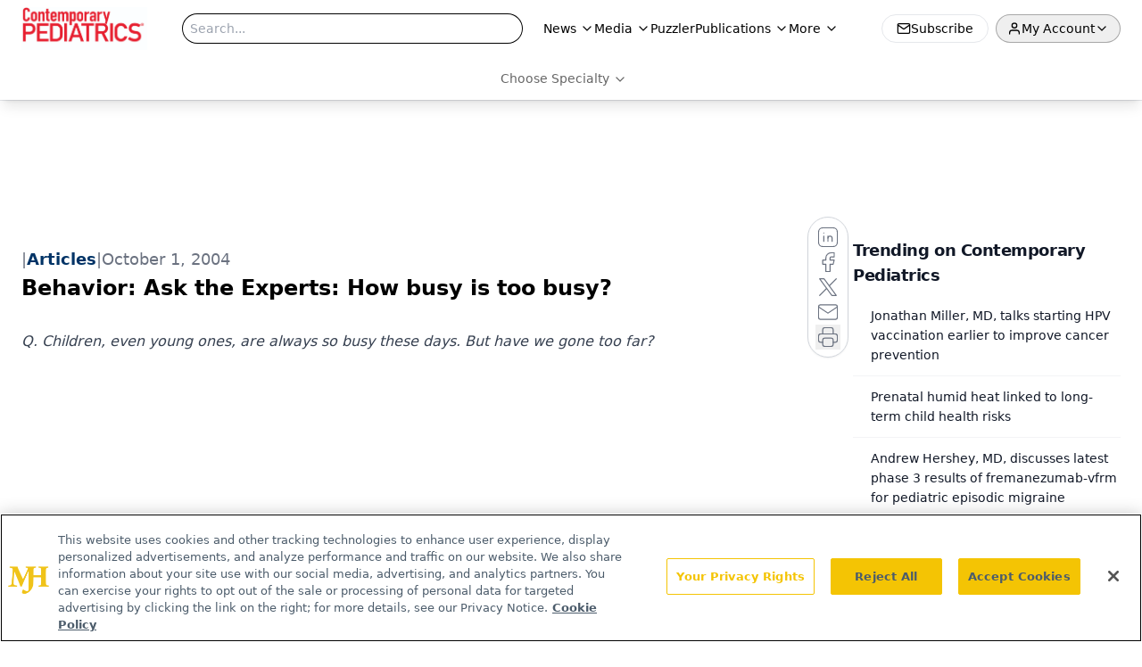

--- FILE ---
content_type: text/html; charset=utf-8
request_url: https://www.google.com/recaptcha/api2/aframe
body_size: 182
content:
<!DOCTYPE HTML><html><head><meta http-equiv="content-type" content="text/html; charset=UTF-8"></head><body><script nonce="CKuilUsPLDTcg7MqKTkPCA">/** Anti-fraud and anti-abuse applications only. See google.com/recaptcha */ try{var clients={'sodar':'https://pagead2.googlesyndication.com/pagead/sodar?'};window.addEventListener("message",function(a){try{if(a.source===window.parent){var b=JSON.parse(a.data);var c=clients[b['id']];if(c){var d=document.createElement('img');d.src=c+b['params']+'&rc='+(localStorage.getItem("rc::a")?sessionStorage.getItem("rc::b"):"");window.document.body.appendChild(d);sessionStorage.setItem("rc::e",parseInt(sessionStorage.getItem("rc::e")||0)+1);localStorage.setItem("rc::h",'1768627884786');}}}catch(b){}});window.parent.postMessage("_grecaptcha_ready", "*");}catch(b){}</script></body></html>

--- FILE ---
content_type: text/plain; charset=utf-8
request_url: https://fp.contemporarypediatrics.com/J5hY/ZxXr/y0?q=vnFC4dZv8NpwPrIAgVP2
body_size: -57
content:
tpY75PqpIdXWfx7vLZBScDriEAk/slaFxfDdSwgVfkmWeD7jE2JGlMNyp0LhiMkdKFfmeMY+xvwoyuX60UpzHKqq9mq40g==

--- FILE ---
content_type: application/javascript
request_url: https://api.lightboxcdn.com/z9gd/43382/www.contemporarypediatrics.com/jsonp/z?cb=1768627870131&dre=l&callback=jQuery1124047730352660745967_1768627870087&_=1768627870088
body_size: 1165
content:
jQuery1124047730352660745967_1768627870087({"response":"[base64]","dre":"l","success":true});

--- FILE ---
content_type: application/javascript; charset=utf-8
request_url: https://www.contemporarypediatrics.com/_astro/id-layer.LUXnXQeW.js
body_size: 7362
content:
const __vite__mapDeps=(i,m=__vite__mapDeps,d=(m.f||(m.f=["_astro/InputPlugin.BoT37rZn.js","_astro/jsx-runtime.D3GSbgeI.js","_astro/index.yBjzXJbu.js","_astro/SelectPlugin.By-LSTwF.js","_astro/CheckboxPlugin.Dbz0HnpM.js"])))=>i.map(i=>d[i]);
import{j as r}from"./jsx-runtime.D3GSbgeI.js";import{r as l,R as T}from"./index.HXEJb8BZ.js";import{u as M}from"./useAuthStore.BnPPaOOT.js";import"./AuthCallback.Dl1HrYmK.js";import{_}from"./preload-helper.BlTxHScW.js";import{P as U}from"./index.BySSNVN3.js";import"./md5.CpZxOG6Q.js";import{L as H,I as O}from"./iframe.Ba-gtYpK.js";import{c as D}from"./check-sister-site.xe1yjMSF.js";import{l as q}from"./segmentApi.Bq5dHFd0.js";import Z from"./form-assembly.sZhiku57.js";import G from"./internal-link.Brxx5mF4.js";import{s as J}from"./index.8ef3135f.DGGgZSmr.js";import{r as K}from"./index.CXOdIvep.js";import{u as Y}from"./authStore.CpKqn5P1.js";import"./index.yBjzXJbu.js";import"./_commonjsHelpers.D6-XlEtG.js";import"./tslib.es6.DCgJAGIv.js";import"./custom-link.pIicPyrX.js";import"./index.KqMXKjf4.js";function Q(t){if(typeof t=="number")return Number.isFinite(t)?t:null;if(typeof t=="string"){const s=t.trim(),i=s.endsWith("%")?parseFloat(s.slice(0,-1)):parseFloat(s);return Number.isFinite(i)?i:null}return null}function V(t){return typeof document>"u"?!1:document.cookie.split("; ").some(s=>s.trim().startsWith(`${t}=`))}function X(t,s=1){if(typeof document>"u")return;const i=s*864e5,e=new Date(Date.now()+i).toUTCString();document.cookie=`${t}=1; expires=${e}; path=/; SameSite=Lax`}function ee(){const t=document.documentElement,s=window.scrollY??t.scrollTop??0,i=t.scrollHeight??document.body.scrollHeight??0,e=t.clientHeight??window.innerHeight??0,n=Math.max(0,i-e);return n===0?100:s/n*100}function te({conditions:t=[],children:s}){const{isAuthenticated:i,isProfileComplete:e,isLoadingProfile:n,isLoadingProfileMapping:o,profile:f,profileMapping:p}=M({brandSpecific:!0,onlyCurrentBrand:!0}),[c,y]=l.useState(!1);console.log("isProfileComplete:",e);const x=l.useMemo(()=>t.some(h=>h.conditionType==="scrollPercentage"),[t]);l.useMemo(()=>t.some(h=>h.conditionType==="isProfileComplete"),[t]);const k=l.useCallback(()=>{if(typeof window>"u"||typeof document>"u")return!1;for(const h of t)switch(h.conditionType){case"loggedIn":if(h.value!==i)return!1;break;case"scrollPercentage":{const d=Q(h.value);if(d==null||ee()<d)return!1;break}case"cookieCheck":{const d=V(h.name);if(h.mode==="exists"&&!d||h.mode==="notExists"&&d)return!1;break}case"isProfileComplete":if(n||o||!f||!p||h.value!==e)return!1;break}return!0},[t,i,e,n,o,f,p]);return l.useEffect(()=>{const h=()=>{const j=k();return y(j),j&&t.forEach(w=>{w.conditionType==="cookieCheck"&&w.setOnPass&&!V(w.name)&&X(w.name,w.days)}),j};if(h(),!x)return;const d=()=>{h()&&(window.removeEventListener("scroll",d),window.removeEventListener("resize",d))};return window.addEventListener("scroll",d,{passive:!0}),window.addEventListener("resize",d),()=>{window.removeEventListener("scroll",d),window.removeEventListener("resize",d)}},[k,t]),c?r.jsx(r.Fragment,{children:s}):null}const re=(t,s)=>{switch(t.type){case"required":return s==null||s===""||Array.isArray(s)&&s.length===0||s===!1?t.message||"This field is required.":void 0;default:return}},R=async(t,s,i)=>{if(!(!t.validators||t.validators.length===0))for(const e of t.validators){const n=re(e,s);if(n)return n}},se=async(t,s)=>{const i={};for(const e of t.fields)if(e.type==="row")for(const n of e.columns){const o=await R(n,s[n.id]);o&&(i[n.id]=o)}else{const n=await R(e,s[e.id]);n&&(i[e.id]=n)}return{errors:i}};function ne(t,s){const{profile:i}=M({brandSpecific:!0,onlyCurrentBrand:!0});console.log("profile in useFormBuilder:",i);const e=l.useMemo(()=>{if(!i||Object.keys(i).length===0)return{};const a=i;let u={};return a.brandSpecific&&typeof a.brandSpecific=="object"&&Object.values(a.brandSpecific).forEach(b=>{b&&typeof b=="object"&&(u={...u,...b})}),{...a.common||{},...a.shared||{},...u}},[i]),n=l.useMemo(()=>{const a={};return t.fields.forEach(u=>{u.type==="row"?u.columns.forEach(b=>{a[b.id]=s?.[b.id]??b.defaultValue??(b.type==="checkboxMultiple"?!1:"")}):a[u.id]=s?.[u.id]??u.defaultValue??(u.type==="checkboxMultiple"?!1:"")}),a},[t,s]),[o,f]=l.useState(n),[p,c]=l.useState({}),[y,x]=l.useState(void 0),[k,h]=l.useState(t.fields),[d,j]=l.useState(!1),w=l.useRef({}),v=l.useRef({}),E=l.useCallback(a=>u=>{w.current[a]=u},[]);console.log("values in useFormBuilder:",o),l.useEffect(()=>{n&&f(n)},[n]),l.useEffect(()=>{e&&(t.renderOnlyMissingInfo||f(a=>({...a,...e})),t.renderOnlyMissingInfo&&h(()=>{const a=t.fields.filter(u=>u.type==="row"?u.columns.some(b=>!e?.[b.id]):!e?.[u.id]);return console.log("newFields:",a),a.length?[a[0]]:[]}))},[e]),l.useEffect(()=>{t.saveFieldInfo&&localStorage.length&&Object.keys(n).forEach(u=>{localStorage.getItem(u)&&f(b=>({...b,[u]:localStorage.getItem(u)}))})},[]);const N=l.useCallback(async()=>{const{errors:a,formError:u}=await se(t,o);return c(a),x(u),{e:a,fe:u}},[t,o]),g=l.useCallback(async(a,u)=>{if(f(b=>({...b,[a]:u})),t.saveFieldInfo){v.current[a]&&clearTimeout(v.current[a]);const b=setTimeout(()=>{localStorage.setItem(a,u)},1e4);v.current[a]=b}if(t.validateOnChange){let b=t.fields.find(m=>m.type!=="row"&&m.id===a);if(!b){for(const m of t.fields)if(m.type==="row"){const P=m.columns.find(F=>F.id===a);if(P){b=P;break}}}if(b){const m=await R(b,u,{...o});c(P=>({...P,[a]:m}))}}},[t,o]),S=l.useCallback((a,u)=>async b=>{b&&b.preventDefault(),j(!0);const{e:m}=await N();if(Object.values(m).some(Boolean)){u?.(m),j(!1);return}try{await a(o)}finally{j(!1)}},[N,o]);return{values:o,errors:p,formError:y,submitting:d,handleChange:g,handleSubmit:S,validate:N,registerRef:E,fields:k}}const ie={text:()=>_(()=>import("./InputPlugin.BoT37rZn.js"),__vite__mapDeps([0,1,2])),email:()=>_(()=>import("./InputPlugin.BoT37rZn.js"),__vite__mapDeps([0,1,2])),number:()=>_(()=>import("./InputPlugin.BoT37rZn.js"),__vite__mapDeps([0,1,2])),file:()=>_(()=>import("./InputPlugin.BoT37rZn.js"),__vite__mapDeps([0,1,2])),state:()=>_(()=>import("./SelectPlugin.By-LSTwF.js"),__vite__mapDeps([3,1,2])),dropdown:()=>_(()=>import("./SelectPlugin.By-LSTwF.js"),__vite__mapDeps([3,1,2])),radio:()=>_(()=>import("./InputPlugin.BoT37rZn.js"),__vite__mapDeps([0,1,2])),checkboxMultiple:()=>_(()=>import("./CheckboxPlugin.Dbz0HnpM.js"),__vite__mapDeps([4,1,2]))},oe=({errors:t,title:s="Please fix the following"})=>{const i=Object.entries(t).filter(([,e])=>!!e);return i.length===0?null:r.jsxs("div",{role:"alert",className:"mb-4 rounded-xl border border-red-300 bg-red-50 p-3 text-red-800",children:[r.jsx("strong",{className:"block mb-1",children:s}),r.jsx("ul",{className:"list-disc pl-5",children:i.map(([e,n])=>r.jsx("li",{children:r.jsx("a",{href:`#${e}`,className:"underline",children:n})},e))})]})},A=t=>{const{value:s,alt:i=""}=t;return s?r.jsx("div",{className:"flex-none relative text-center",children:r.jsx("img",{className:"object-contain",src:s.imgUrl,width:s.width,height:s.height,alt:s?.alt?s.alt:i,title:s?.alt?s.alt:i})}):null},le=t=>{const{node:{FormID:s,needSegmentSupport:i=!1}}=t;return r.jsx("div",{className:"h-[100%]",id:s})};function z(t=[]){return t.map(s=>s._type!=="block"||!s.children?"":s.children.map(i=>i.text).join("")).join(`

`)}const ae=t=>{const{value:s,client:i}=t;if(!s.imgUrl)return null;let{caption:e,imgcaption:n,alt:o,widthP:f,alignment:p="",disableTextWrap:c,disableLightBox:y,link:x,class_name:k="",blank:h}=s;const[d,j]=l.useState(!1),[w,v]=l.useState("");p&&(p=p.trim()),f||(f="auto");const E=s.imgUrl;let N=new RegExp(/[^\s]+(.*?).(jpg|jpeg|png|gif|JPG|JPEG|PNG|GIF)$/);x&&N.test(x)&&(x="");const g=l.useCallback(a=>{v(a.imgUrl),j(!0)},[s]),S=c?`w-[100%] float-${p} clear-both`:"";return r.jsxs("div",{className:`${p===""?"flex justify-center":`${S}`}`,children:[r.jsxs("div",{onClick:()=>g(s),className:`${k} figure
          ${k==="disableMaxWidth"?"max-w-none":"2xl:max-w-[700px] sm:max-w-[525px] max-w-full"}
          ${c?"float-none":p==="left"?"sm:float-left mr-6 mb-6 clear-both":p==="right"?"sm:float-right ml-6 mb-6 clear-both":"sm:mx-auto mb-4"}
          ${f==="auto"&&(!p||p=="")?"sm:w-[30%]":"w-full"}
          ${y?"":"cursor-pointer"}
        `,style:f!=="auto"&&!c?{width:`${f}%`}:void 0,children:[x?r.jsxs("a",{target:h?"_blank":"_self",href:x,children:[r.jsx(A,{value:s,alt:o||(n?.length?z(n):"")}),e&&r.jsx("p",{className:"text-gray-500 italic text-sm",children:e}),n&&r.jsx("div",{id:"image-caption",className:"text-gray-500 italic",children:r.jsx(I,{client:i,data:n})})]}):r.jsxs(r.Fragment,{children:[r.jsx(A,{value:s,alt:o||(n?.length?z(n):"")}),e&&r.jsx("p",{className:"text-gray-500 italic text-sm",children:e}),n&&r.jsx("div",{id:"image-caption",className:"text-gray-500 italic",children:r.jsx(I,{client:i,data:n})})]}),r.jsx(H,{showLightbox:d,lightboxImgSrc:E,disableLightBox:y,closeLightbox:()=>{v(""),j(!1)}})]}),r.jsx("style",{children:`
          #image-caption p{
            font-size: 12px;
            max-width: 100%;
            margin: 0 auto;
            text-align: center;
          }
          @media (max-width: 500px) {
            .figure {
             width: 95% !important;
            }
          }
          `})]})},ce=t=>{const s=/([a-zA-Z0-9._%+-]+@[a-zA-Z0-9.-]+\.[a-zA-Z]{2,})/,i=t.match(s);return i?i[1]:null},ue=t=>/^[a-zA-Z0-9._%+-]+@[a-zA-Z0-9.-]+\.[a-zA-Z]{2,}$/.test(t);function C({children:t,href:s,...i}){function e(){q(n)}if(!s)return r.jsx(T.Fragment,{children:t});let n=s;if(!s.startsWith("mailto:")){const o=ce(s);o&&ue(o)&&(n=`mailto:${o}`)}return r.jsx(r.Fragment,{children:T.isValidElement(t)?T.cloneElement(t,{onClick:e}):r.jsx("a",{href:n,...i,onClick:e,children:t})})}const de=t=>!!/https?:\/\/((?:[\w\d-]+\.)+[\w\d]{2,})|http?:\/\/((?:[\w\d-]+\.)+[\w\d]{2,})|(^mailto)|(^tel)/i.test(t),me=t=>{const s=document.getElementById(t);if(s){const i=window.scrollY+s.getBoundingClientRect().top,e=document.getElementsByTagName("header")[0];if(e){const n=e.offsetHeight;window.scrollTo(0,i-n)}else window.scrollTo(0,i)}},$=({value:t,children:s})=>{if(!s||s.length===0)return null;if(t._type&&t._type==="link")return r.jsx(C,{target:t.blank?"_blank":"_self",href:`${t.href}`,...t.color&&t.color.hex&&{style:{color:t.color.hex}},children:s[0]});if(t._type&&t._type==="emailAddress")return r.jsx(C,{href:`mailto:${t.emailAdd}`,...t.color&&t.color.hex&&{style:{color:t.color.hex}},children:s[0]});if(t._type&&t._type==="phoneNumber")return r.jsx(C,{href:`${t.telNumber.trim().replace(/-/g,"")}`,...t.color&&t.color.hex&&{style:{color:t.color.hex}},children:s[0]});const{markType:i,markKey:e}=t,n=t.markDef?.color||!1,o=t.markDef?.href;if(i&&i==="emailAddress")return r.jsx(C,{href:`mailto:${o}`,...n&&n.hex&&{style:{color:n.hex}},children:s[0].text});if(i&&i==="phoneNumber")return r.jsx(C,{href:`${o.trim().replace(/-/g,"")}`,...n&&n.hex&&{style:{color:n.hex}},children:s[0].text});const[f,p]=l.useState(null);let c=o,y=!1;c&&(y=de(c),c.includes("www.")&&!c.includes("http")&&(c="https://"+c,y=!0),c.includes("https:/www.")&&(c=c.replace("https:/www","https://www."),y=!0),c.includes("@")&&!c.includes("mailto:")&&c.length>=5&&c.includes(".")&&(c="mailto:"+c,y=!0),c.includes("http://")&&(y=!0),c.includes("http://sites/default")&&(c=null));const[x,k]=l.useState(c);l.useEffect(()=>{window.location.href&&!f&&p(window.location.host.replace("www.",""))},[]);const h=(j,w)=>(j&&!y||j&&D(j),"");if(x&&x.charAt(0)==="#"){let j=x.slice(1);return e&&(j=`${j}-${e}`),r.jsx(C,{onClick:()=>me(j),children:s[0].text})}const d=`${x&&h(x)} ${x&&!D(x)?"noreferrer noopener":""}`;return x?d.trim().length>0?r.jsx(C,{href:y?x:`/${x}`,rel:d.trim(),target:"_self",...n&&n.hex&&{style:{color:n.hex}},children:s?.[0]?.text}):r.jsx(C,{href:y?x:`/${x}`,target:"_self",...n&&n.hex&&{style:{color:n.hex}},children:s?.[0]?.text}):s},fe=({client:t,articleId:s,alt:i})=>({types:{undefined:()=>null,null:()=>null,image:({value:e})=>r.jsx(A,{value:e,alt:i}),figure:({value:e})=>r.jsx(ae,{value:e,client:t}),multifigure:({value:e})=>"MultiFigurePlugin",formassembly:({value:e})=>r.jsx(Z,{node:e}),iframe:({value:e})=>r.jsx(O,{node:e}),dsoFormIframe:({value:e})=>r.jsx(O,{node:e}),digiohSmartTag:({value:e})=>r.jsx(le,{node:e}),brtag:()=>r.jsx("br",{}),hrtag:()=>r.jsx("hr",{className:"h-0.5 my-4 bg-primary border-none"})},marks:{superscript:({children:e})=>r.jsx("sup",{className:"text-inherit",children:e}),subscript:({children:e})=>r.jsx("sub",{className:"text-inherit",children:e}),sup:({children:e})=>r.jsx("sup",{className:"text-inherit",children:e}),sub:({children:e})=>r.jsx("sub",{className:"text-inherit",children:e}),link:({children:e,value:n})=>(console.log("value",n,"children",e),r.jsx($,{children:e,value:n,articleId:s})),internalLink:({children:e,value:n})=>r.jsx(G,{children:e,value:n,articleId:s}),emailAddress:({children:e,value:n})=>r.jsx($,{children:e,value:n,articleId:s,type:"emailAddress"}),phoneNumber:({children:e,value:n})=>r.jsx($,{children:e,value:n,articleId:s,type:"phoneNumber"}),alignleft:({children:e})=>r.jsx("div",{style:{textAlign:"left"},children:e}),alignright:({children:e})=>r.jsx("div",{style:{textAlign:"right"},children:e}),aligncenter:({children:e})=>r.jsx("div",{style:{textAlign:"center"},children:e}),alignjustify:({children:e})=>r.jsx("div",{style:{textAlign:"justify"},children:e}),coloredText:e=>{const{children:n}=e,{color:o}=e.value;return r.jsx("span",{style:{color:o?o.hex:""},children:n})},fontSize:e=>{const{children:n}=e,{fontSize:o}=e.value;return r.jsx("span",{style:{fontSize:o||""},children:n})}},list:{bullet:({children:e,index:n})=>r.jsx("ul",{className:"my-2",children:e},n),number:({children:e,index:n})=>r.jsx("ol",{className:"my-2",children:e},n)},block:{h1:({children:e,index:n})=>r.jsx("h1",{className:"text-3xl pb-4 pt-2",children:e}),h2:({children:e,index:n})=>r.jsx("h2",{className:"text-2xl pb-4 pt-2",children:e}),h3:({children:e,index:n})=>r.jsx("h3",{className:"text-xl pb-4 pt-2",children:e}),h4:({children:e,index:n})=>r.jsx("h4",{className:"text-lg pb-4 pt-2",children:e}),h5:({children:e,index:n})=>r.jsx("h5",{className:"text-md pb-4 pt-2",children:e}),h6:({children:e,index:n})=>r.jsx("h6",{className:"text-sm pb-4 pt-2",children:e}),normal:({children:e,index:n})=>r.jsx("p",{className:"pb-2",children:e}),a:({children:e,index:n})=>r.jsx("a",{className:"underline text-blue-500",children:e})},listItem:{bullet:({children:e,index:n,value:o})=>{const f=o.level||1;return r.jsx("li",{className:f===2?"list-[circle] ml-16":"list-disc ml-8",children:e},n)},number:({children:e,index:n})=>r.jsx("li",{className:"list-decimal ml-8",children:e},n)}}),I=t=>{const{data:s,client:i,config:e,targeting:n,mediaSeries:o,host:f,articleId:p,alt:c,onVote:y,showVotes:x,settings:k,drupalLeadSettings:h}=t;return s?.length&&(Math.floor(s.length/2.5),s.forEach(d=>d?.listItem&&(d.listItem==="bullet"||d.listItem==="number")?!0:null)),Array.isArray(s)&&s?.forEach(d=>d?.listItem&&(d.listItem==="bullet"||d.listItem==="number")?!0:null),r.jsx("div",{className:J.blockContent,children:r.jsx(U,{value:s,components:fe({client:i,articleId:p,alt:c})})})},xe=({schema:t,widgets:s,className:i,style:e,initialValues:n,onSubmit:o,client:f,belowFieldsChildren:p})=>{const{values:c,errors:y,formError:x,submitting:k,handleChange:h,handleSubmit:d,registerRef:j,fields:w}=ne(t,n),v=l.useMemo(()=>{const g=Object.entries(ie),S={};for(const[a,u]of g)S[a]=l.lazy(u);return S},[]),E=async g=>{await o?.(g)},N=g=>{console.log("Form submission failed with errors:",g)};return!w||w.length===0?null:r.jsxs("form",{onSubmit:d(E,N),className:i,style:e,children:[t.title&&r.jsx("h2",{className:"mb-2 text-xl font-semibold",children:t.title}),t.description&&r.jsx("p",{className:"mb-4 text-gray-600",children:t.description}),r.jsx(oe,{errors:y}),x&&r.jsx("div",{role:"alert",className:"mb-4 rounded-xl border border-red-300 bg-red-50 p-3 text-red-800",children:x}),r.jsx("div",{className:"grid grid-cols-1 gap-4",children:w&&w.map((g,S)=>{if(g.type==="row")return r.jsx("div",{className:"flex flex-col gap-4 sm:flex-row sm:gap-4",children:g.columns.map(m=>{const P=v[m.type]??null,F=y[m.id],B=m.validators?.some(L=>L.type==="required"),W=m.width||"50%";return r.jsxs("div",{className:"flex flex-col gap-1 flex-1 sm:flex-initial",style:{flexBasis:W,minWidth:"0"},children:[m.type!=="checkboxMultiple"&&r.jsxs("label",{htmlFor:m.id,className:"font-medium",children:[m.label,B&&r.jsx("span",{className:"ml-1 text-red-500",children:"*"})]}),m.fieldDescription&&f&&r.jsx("div",{className:"text-sm text-gray-600 mb-1",children:r.jsx(I,{data:m.fieldDescription,client:f})}),r.jsx(l.Suspense,{fallback:r.jsx("div",{children:"Loading..."}),children:r.jsx(P,{field:m,value:c[m.id],error:F,onChange:L=>h(m.id,L),registerRef:j(m.id)})}),m.helpText&&r.jsx("p",{className:"text-sm text-gray-500",children:m.helpText}),F&&r.jsx("p",{id:`${m.id}-error`,className:"text-sm text-red-600",children:F})]},m.id)})},`row-${S}`);const a=v[g.type]??null,u=y[g.id],b=g.validators?.some(m=>m.type==="required");return r.jsxs("div",{className:"flex flex-col gap-1",children:[g.type!=="checkboxMultiple"&&r.jsxs("label",{htmlFor:g.id,className:"font-medium",children:[g.label,b&&r.jsx("span",{className:"ml-1 text-red-500",children:"*"})]}),g.fieldDescription&&f&&r.jsx("div",{className:"text-sm text-gray-600 mb-1",children:r.jsx(I,{data:g.fieldDescription,client:f})}),r.jsx(l.Suspense,{fallback:r.jsx("div",{children:"Loading..."}),children:r.jsx(a,{field:g,value:c[g.id],error:u,onChange:m=>h(g.id,m),registerRef:j(g.id)})}),g.helpText&&r.jsx("p",{className:"text-sm text-gray-500",children:g.helpText}),u&&r.jsx("p",{id:`${g.id}-error`,className:"text-sm text-red-600",children:u})]},g.id)})}),p,r.jsx("div",{className:"mt-6 flex items-center gap-3",children:r.jsx("button",{type:"submit",disabled:k,className:"inline-flex h-10 items-center justify-center gap-2 rounded-lg bg-primary px-4 text-sm font-semibold text-white shadow-sm transition hover:bg-primary/90 focus:outline-none focus:ring-4 focus:ring-primary/20 disabled:cursor-not-allowed disabled:opacity-60",children:k?"Processing...":t.submitButtonText||"Submit"})})]})};function pe({open:t,children:s,blurPx:i=6,dimOpacity:e=.5,initialScale:n=.95,durationMs:o=300,closeOnEsc:f=!0,className:p="",renderCloseButton:c=!1}){const[y,x]=l.useState(!1),[k,h]=l.useState(!0),d=l.useRef(null),j=()=>h(!1);if(l.useEffect(()=>(x(!0),()=>x(!1)),[]),l.useEffect(()=>{if(t)h(!0);else{const E=setTimeout(()=>h(!1),o);return()=>clearTimeout(E)}},[t,o]),l.useEffect(()=>{if(t)return d.current?.focus(),()=>{}},[t]),l.useEffect(()=>{if(!t||!f)return;const E=N=>{N.key==="Escape"&&j?.()};return window.addEventListener("keydown",E),()=>window.removeEventListener("keydown",E)},[t,f,j]),!y||!k)return null;const w=t?1:0,v=t?1:n;return K.createPortal(r.jsxs("div",{"aria-hidden":!t,id:"blur-focus-pull-wrapper",className:"fixed inset-0 z-[1000]",style:{pointerEvents:t?"auto":"none"},children:[r.jsx("div",{className:"absolute inset-0",style:{transition:`opacity ${o}ms ease`,opacity:w,backdropFilter:`blur(${i}px)`,WebkitBackdropFilter:`blur(${i}px)`,backgroundColor:`rgba(0,0,0,${e})`}}),r.jsx("div",{className:"absolute inset-0 grid place-items-center p-4",children:r.jsxs("div",{role:"dialog","aria-modal":"true",ref:d,className:"w-full max-w-lg rounded-2xl bg-white shadow-2xl ring-1 ring-black/5 outline-none p-8 transition-transform transition-opacity "+p,style:{transform:`scale(${v})`,opacity:w,transitionDuration:`${o}ms`},onClick:E=>E.stopPropagation(),children:[c&&r.jsx("button",{type:"button",onClick:j,className:"absolute top-3 right-3 rounded-full p-2 text-gray-500 hover:text-gray-800 hover:bg-gray-100 focus:outline-none focus:ring-2 focus:ring-blue-500 transition","aria-label":"Close dialog",children:r.jsx("svg",{className:"h-5 w-5",fill:"none",stroke:"currentColor",viewBox:"0 0 24 24",children:r.jsx("path",{strokeLinecap:"round",strokeLinejoin:"round",strokeWidth:2,d:"M6 18L18 6M6 6l12 12"})})}),s]})})]}),document.body)}function he(t,s){const i={};return Object.entries(t).forEach(([e,n])=>{n.forEach(({fieldName:o,brand:f})=>{if(!(o in s))return;const p=s[o];p==null||p===""||(i[e]||(i[e]={}),i[e][o]=p)})}),i}const Me=({formSchema:t,conditions:s})=>{t.renderOnlyMissingInfo=!0;const{profileMapping:i}=M(),[e,n]=l.useState(!0),o=async f=>{console.log("running handleFormSubmit");const p=he(i,f);await Y(p),n(!1)};return e?r.jsx(te,{conditions:s,children:r.jsxs(pe,{durationMs:3600,renderCloseButton:!0,open:e,onClose:()=>n(!1),children:[r.jsxs("div",{className:"flex items-center gap-3 mb-8",children:[r.jsx("div",{className:"flex h-10 w-10 items-center justify-center rounded-xl bg-primary/10 text-primary",children:r.jsx("svg",{className:"h-5 w-5",fill:"none",stroke:"currentColor",viewBox:"0 0 24 24",children:r.jsx("path",{strokeLinecap:"round",strokeLinejoin:"round",strokeWidth:2,d:"M16 7a4 4 0 11-8 0 4 4 0 018 0zM12 14a7 7 0 00-7 7h14a7 7 0 00-7-7z"})})}),r.jsx("div",{className:"min-w-0",children:r.jsx("h2",{id:"profile-modal-title",className:"truncate text-lg font-semibold text-gray-900",children:"Update Profile"})})]}),r.jsx(xe,{schema:t,onSubmit:o})]})}):null};export{Me as ProgressiveForm};
